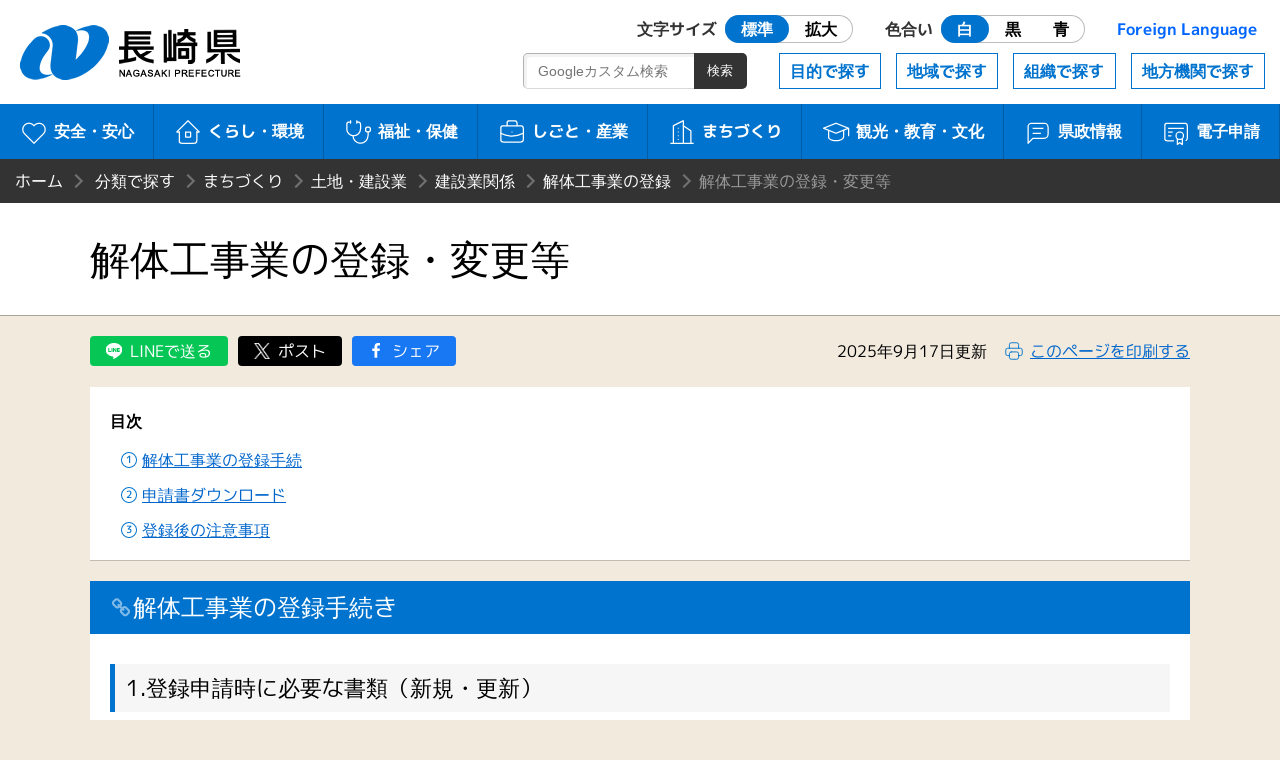

--- FILE ---
content_type: text/html
request_url: https://www.pref.nagasaki.jp/bunrui/machidukuri/tochi-kensetsugyo/kensetsu/kaitaikojigyo/331045.html
body_size: 7528
content:
<!DOCTYPE html>
<html lang="ja">
<head>
<meta name="viewport" content="width=device-width, initial-scale=1.0">
<meta charset="utf-8">
<meta http-equiv="X-UA-Compatible" content="IE=edge" />
<title>解体工事業の登録・変更等 | 長崎県</title>
<meta name="description" content="目次 解体工事業の登録手続 申請書ダウンロード 登録後の注意事項 解体工事業の登録手続き 1.登録申請時に必要な書類（新規・更新） 様式番号">
<meta http-equiv="Cache-Control" content="no-cache">
<link href="/shared/nagasaki.ico" rel="shortcut icon" >
<link href="/shared/css/style.css?ver=1.0.1" rel="stylesheet" >
<link href="/shared/css/prefna.css?ver=1.0.0" rel="stylesheet" >
<script src="/shared/js/jquery-3.6.0.js"></script>
<script src="/shared/js/script.js?ver=1.0.0"></script>
<script src="/shared/js/prefna.js?ver=1.0.0"></script>
<script src="/shared/js/analytics.js?ver=1.0.0"></script>
<link rel="alternate" media="handheld" type="text/html" href="/bunrui/machidukuri/tochi-kensetsugyo/kensetsu/kaitaikojigyo/331045.html" />
<script type="text/javascript">
  (function() {
    var date = new Date();
    var time = date.getTime();
    $.get('/shared/php/access_log.php?page_id=331045&page_type=post' + '&v=' + time);
  })();
</script>
</head>
<body>
<header id="header">
	<h1><a href="/">長崎県 NAGASAKI PREFECTURE</a></h1>
	<nav id="nav">
		<a id="skip" href="#maintitle">本文へ</a>
		<div id="usability">
			<a href="#" class="header-icon"><i aria-hidden="true"></i>閲覧補助</a>
			<div>
				<dl>
					<dt>文字サイズ</dt>
					<dd id="font-size" class="radio">
						<label><input type="radio" name="ur2" id="ur2_1" checked><span>標準</span></label>
						<label><input type="radio" name="ur2" id="ur2_2"><span>拡大</span></label>
					</dd>
					<dt>色合い</dt>
					<dd id="color" class="radio">
						<label class="white"><input type="radio" name="ur1" id="ur1_1" checked><span>白</span></label>
						<label class="dark"><input type="radio" name="ur1" id="ur1_2"><span>黒</span></label>
						<label class="dark blue"><input type="radio" name="ur1" id="ur1_3"><span>青</span></label>
					</dd>
					<dt><a href="/pub/language/" lang="en">Foreign Language</a></dt>
				</dl>
				<a href="#" class="close">閉じる</a>
			</div>
		</div>
		<div id="menu">
			<a href="#" class="barger-menu header-icon"><i aria-hidden="true"><span></span></i>MENU</a>
			<div>
				<div class="main">
					<a href="/bunrui/anzen-anshin/" class="aa"><i aria-hidden="true"></i>安全・安心</a>
					<a href="/bunrui/kurashi-kankyo/" class="kk"><i aria-hidden="true"></i>くらし・環境</a>
					<a href="/bunrui/hukushi-hoken/" class="fh"><i aria-hidden="true"></i>福祉・保健</a>
					<a href="/bunrui/shigoto-sangyo/" class="ss"><i aria-hidden="true"></i>しごと・産業</a>
					<a href="/bunrui/machidukuri/" class="m"><i aria-hidden="true"></i>まちづくり</a>
					<a href="/bunrui/kanko-kyoiku-bunka/" class="kkb"><i aria-hidden="true"></i>観光・<br>教育・文化</a>
					<a href="/bunrui/kenseijoho/" class="kj"><i aria-hidden="true"></i>県政情報</a>
					<a href="/e-application/" class="ds"><i aria-hidden="true"></i>電子申請</a>
				</div>
				<div class="sub">
					<a href="/object/">目的で探す</a>
					<a href="/area/">地域で探す</a>
					<a href="/formation/">組織で探す</a>
					<a href="/localorgan/">地方機関で探す</a>
				</div>
				<div class="search-box">
					<form id="search-m" method="get" action="/search.html">
						<input type="search" name="q" id="search-m-text" placeholder="Googleカスタム検索"><input type="submit" id="search-m-btn" value="検索">
						<input type="hidden" name="cx" value="009084070053545964424:kesuf4zlh5y" />
						<input type="hidden" name="ie" value="utf-8" />
						<input type="hidden" name="hl" value="ja" />
					</form>
				</div>
				<a href="#" class="close">閉じる</a>
			</div>
		</div>
	</nav>
</header>

<article>
	<div id="wrapper">

		
		<header id="article-header">
						<ul id="bread_list">
				<li id="root"><a href="/">ホーム</a></li>
				<li><a href="/bunrui" title="分類で探す">分類で探す</a></li><li><a href="/bunrui/machidukuri" title="まちづくり">まちづくり</a></li><li><a href="/bunrui/machidukuri/tochi-kensetsugyo" title="土地・建設業">土地・建設業</a></li><li><a href="/bunrui/machidukuri/tochi-kensetsugyo/kensetsu" title="建設業関係">建設業関係</a></li><li><a href="/bunrui/machidukuri/tochi-kensetsugyo/kensetsu/kaitaikojigyo" title="解体工事業の登録">解体工事業の登録</a></li><li>解体工事業の登録・変更等</li>			</ul>
			<h2 id="maintitle"><span>解体工事業の登録・変更等</span></h2>
		</header>

		<div id="article-body">
			<div id="article-option">
				
<div id="social-btn"><a href="https://social-plugins.line.me/lineit/share?url=https%3A%2F%2Fwww.pref.nagasaki.jp%2Fbunrui%2Fmachidukuri%2Ftochi-kensetsugyo%2Fkensetsu%2Fkaitaikojigyo%2F331045.html" class="line external external_icon" rel="nofollow noopener noreferrer">LINEで送る</a><a href="https://twitter.com/share?url=https%3A%2F%2Fwww.pref.nagasaki.jp%2Fbunrui%2Fmachidukuri%2Ftochi-kensetsugyo%2Fkensetsu%2Fkaitaikojigyo%2F331045.html" class="twitter external external_icon" rel="nofollow noopener noreferrer">ツイート</a><a href="http://www.facebook.com/share.php?u=https%3A%2F%2Fwww.pref.nagasaki.jp%2Fbunrui%2Fmachidukuri%2Ftochi-kensetsugyo%2Fkensetsu%2Fkaitaikojigyo%2F331045.html" class="facebook external external_icon" rel="nofollow noopener noreferrer">シェア</a></div>
				<time class="news_date">2025年9月17日更新</time>
								<a href="#" id="print-btn" rel="nofollow" title="このページを印刷する" onclick="window.print(); return false;">このページを印刷する</a>
			</div>
			<section>

				<p><strong><a name="top"></a>目次</strong></p>
<ol>
<li><a title="解体工事業の登録手続き" href="#tetuzuki">解体工事業の登録手続</a></li>
<li><a title="申請書ダウンロード" href="#yosiki">申請書ダウンロード</a></li>
<li><a title="登録後の注意事項" href="#torokugo">登録後の注意事項</a></li>
</ol>
<h3><a name="tetuzuki"></a>解体工事業の登録手続き</h3>
<h4>1.登録申請時に必要な書類（新規・更新）</h4>
<table border="0">
<tbody>
<tr>
<td style="text-align: center" rowspan="2">様式番号</td>
<td style="text-align: center" rowspan="2">書類の種類</td>
<td style="text-align: center" colspan="2">要 否</td>
<td style="text-align: center" rowspan="2">備考</td>
</tr>
<tr>
<td style="text-align: center">法人</td>
<td style="text-align: center">個人</td>
</tr>
<tr>
<td>第1号</td>
<td>解体工事業登録申請書</td>
<td style="text-align: center">○</td>
<td style="text-align: center">○</td>
<td>&nbsp;</td>
</tr>
<tr>
<td>第2号</td>
<td>誓約書</td>
<td style="text-align: center">○</td>
<td style="text-align: center">○</td>
<td>工事業登録申請者が欠格要件に該当しない<br />
ことを誓約する書類<br />
申請者が法人であるときはその代表者が、<br />
個人であるときはその者が代表して誓約す<br />
ればよい。</td>
</tr>
<tr>
<td>第3号</td>
<td>選任した技術管理者が、技術管<br />
理者としての基準を満たしてい<br />
ることを証する書面</td>
<td style="text-align: center">○</td>
<td style="text-align: center">○</td>
<td>&nbsp;</td>
</tr>
<tr>
<td>第4号</td>
<td>工事業登録申請者の調書</td>
<td style="text-align: center">○</td>
<td style="text-align: center">○</td>
<td>法人にあっては、法人としての調書とその役<br />
員等の、営業に関し成年者と同一の能力を<br />
有しない未成年である場合にあっては、法定<br />
代理人（法人である場合は、その役員）の調<br />
書〈注1〉</td>
</tr>
<tr>
<td rowspan="4">添付書類</td>
<td>登記簿謄本</td>
<td style="text-align: center">○</td>
<td style="text-align: center"> </td>
<td>&nbsp;</td>
</tr>
<tr>
<td>工事業登録申請者の住民票の<br />
抄本又はこれに代わる書面</td>
<td style="text-align: center">○</td>
<td style="text-align: center">○</td>
<td>法人にあってはその役員等の、営業に関し<br />
成年者と同一の能力を有しない未成年であ<br />
る場合にあっては法定代理人（法人である<br />
場合は、その役員）の住民票の抄本<br />
これに代わる書面とは、例えば外国人登録<br />
法に基づく外国人登録証明書</td>
</tr>
<tr>
<td>
<p>卒業証明書<br />
実務経験証明書（第3号）<br />
その他の国家資格等証明書</p>
</td>
<td style="text-align: center">○</td>
<td style="text-align: center">○</td>
<td>技術管理者としての基準を満たすことを証す<br />
るもの〈注2〉</td>
</tr>
<tr>
<td>選任した技術管理者の住民票<br />
の抄本又はこれに代わる書面</td>
<td style="text-align: center">○</td>
<td style="text-align: center">○</td>
<td>これに代わる書面とは、例えば外国人登録<br />
法に基づく外国人登録証明書</td>
</tr>
</tbody>
</table>
<p>〈注1〉 「役員等」とは、法人の役員、顧問、相談役及び総株主の議決権の100分の5以上を有する株主又は出資の総額の100分の5以上に相当する出資をしている者（個人であるものに限る。）をいう。<br />
なお、顧問、相談役及び株主等については、「賞罰」欄への記載並びに署名押印は不要です。</p>
<p>〈注2〉技術管理者としての基準を満たすことを証するもの</p>
<p>1.実務経験による場合</p>
<table border="0">
<tbody>
<tr>
<td>1</td>
<td>土木工学等を履修して大学・高専を卒業</td>
<td>実務経験２年以上（講習受講者は１年以上）</td>
</tr>
<tr>
<td>2</td>
<td>土木工学等を履修して高校を卒業</td>
<td>実務経験４年以上（講習受講者は３年以上）</td>
</tr>
<tr>
<td>3</td>
<td>上記以外</td>
<td>実務経験８年以上（講習受講者は７年以上）</td>
</tr>
</tbody>
</table>
<p>《注》講習は、（公社）全国解体工事業団体連合会が実施する解体工事施工技術講習のことをいう。</p>
<p>2.資格による場合</p>
<ol>
<li>1級建設機械施工技士</li>
<li>2級建設機械施工技士（「第1種」または「第2種」に限る）</li>
<li>1級土木施工管理技士</li>
<li>2級土木施工管理技士（「土木」に限る）</li>
<li>1級建築施工管理技士</li>
<li>2級建築施工管理技士（「建築」または「躯体」に限る）</li>
<li>1級建築士</li>
<li>2級建築士</li>
<li>1級のとび･とび土工の技能検定合格者</li>
<li>2級のとびもしくはとび工の技能検定に合格した後、解体工事に関し1年以上の実務経験を有する者</li>
<li>技術士（建設部門の2次試験合格者）</li>
<li>解体工事施工技士試験の合格者<br />
《注》解体工事施工技士試験は、（公社）全国解体工事業団体連合会が実施する試験のことをいう。</li>
</ol>
<h4>2.申請手数料</h4>
<p>　申請手数料は下記の通りです。</p>
<ul>
<li>新規申請の場合　33,000円</li>
<li>更新申請の場合　26,000円</li>
</ul>
<h4>3.申請方法</h4>
<p>　１．電子申請システムによる申請<br />
　　　下記より手続きを行ってください。<br />
　　　【新規の場合】<br />
　　　<a href="https://apply.e-tumo.jp/pref-nagasaki-u/offer/offerList_detail?tempSeq=4473" class="external external_icon">長崎県解体工事業登録申請（新規）</a>　※令和6年5月1日（水）9時利用開始<br />
　　　※パソコンのみ利用可能です。スマートフォンからはご利用になれません。<br />
　　　【更新の場合】<br />
　　　<a href="https://apply.e-tumo.jp/pref-nagasaki-u/offer/offerList_detail?tempSeq=4474" class="external external_icon">長崎県解体工事業登録申請（更新）</a>　※令和6年5月1日（水）9時利用開始<br />
　　　※登録の有効期間は5年です。有効期間満了後も引き続き解体工事業を営もうとする場合は、更新の登録を受けなければなりません。<br />
　　　　更新される場合は、登録申請と同じ要領で、登録の有効期間満了日の30日前までに更新申請を行ってください。<br />
　　　※パソコンのみ利用可能です。スマートフォンからはご利用になれません。</p>
<p>　２．書面による申請<br />
　　　電子申請システムを利用できない方は、従来通り書面申請が可能です。<br />
　　　県庁土木部監理課へ郵送または持参願います。<br />
　　　申請部数は１部（受付印を押印した控えが必要な場合は、返信用封筒を添えて２部必要）です。<br />
　　　※令和7年3月末で長崎県収入証紙が廃止されます。<br />
　　　　長崎県収入証紙廃止後の手数料納付方法は下記よりご覧ください。<br />
　　　　<a href="/bunrui/machidukuri/tochi-kensetsugyo/kensetsu/keisin/693623.html">手数料納付方法について | 長崎県 (pref.nagasaki.jp)</a></p>
<h4>4.申請先</h4>
<p>　　〒850-8570　長崎市尾上町3-1　<br />
　　長崎県土木部監理課　建設業指導班<br />
　　TEL:095-894-3015</p>
<p style="text-align: right"><a title="ページの先頭へ" href="#top">先頭に戻る</a></p>
<h3><a name="yosiki"></a>申請書ダウンロード</h3>
<ul>
<li><a href="/shared/uploads/2021/06/1623748204.xls">解体工事業申請関係書類一式［Excelファイル／78KB］</a></li>
</ul>
<p style="padding-left: 30px">（その他）</p>
<ul>
<li><a href="/shared/uploads/2019/08/1566872441.doc">建設業許可の取得について［Wordファイル／29KB］</a></li>
<li><a href="/shared/uploads/2021/06/1623748247.doc">解体工事業の廃業等の届出について［Wordファイル／30KB］</a></li>
</ul>
<p style="text-align: right"><a title="ページの先頭へ" href="#top">先頭に戻る</a></p>
<h3><a name="torokugo"></a>登録後の注意事項</h3>
<p>登録を受けた後は下記に留意し、届出等について遺漏のないようご注意ください。</p>
<h4>1.登録事項の変更について</h4>
<p>登録時の申請内容等に変更が生じた場合、土木工事業、建築工事業、解体工事業に係る建設業の許可を受けた場合、また、解体工事業を廃業することとなった場合等は、以下の「主な変更届出等一覧表」に従い、これらに該当することとなった日から<strong>30日以内</strong>に下記により所定の届出書を提出してください。<br />
（※ 提出先及び提出部数は申請時と同じです。）</p>
<p>【主な変更届出等一覧表】</p>
<table border="0">
<tbody>
<tr>
<td style="text-align: center" rowspan="2">変更等事項</td>
<td style="text-align: center" rowspan="2">届出様式</td>
<td style="text-align: center" colspan="2">添付書類</td>
</tr>
<tr>
<td style="text-align: center">法人の場合</td>
<td style="text-align: center">個人の場合</td>
</tr>
<tr>
<td>商号又は名称を変更したとき</td>
<td style="text-align: center">様式第6号</td>
<td>登記事項証明書</td>
<td>&nbsp;</td>
</tr>
<tr>
<td>法人が代表者又は所在地を変更したとき、<br />
個人事業者が住所を変更したとき</td>
<td style="text-align: center">様式第6号</td>
<td>登記事項証明書</td>
<td>住民票の抄本又は戸籍の附票等</td>
</tr>
<tr>
<td>営業所の名称又は所在地を変更したとき</td>
<td style="text-align: center">様式第6号</td>
<td>登記事項証明書<br />
（営業所の登記がされている場合のみ）</td>
<td>&nbsp;</td>
</tr>
<tr>
<td>法人の役員等（注1）又は個人<br />
事業者の氏名が変更になったとき</td>
<td style="text-align: center">様式第6号</td>
<td>住民票の抄本又は戸籍の附票等</td>
<td>住民票の抄本又は戸籍の附票等</td>
</tr>
<tr>
<td>法人の役員等（注1）に変更（新任又は辞任）があったとき<br />
（辞任の場合は登記事項証明書のみ）</td>
<td style="text-align: center">様式第6号</td>
<td>登記事項証明書<br />
誓約書<br />
調書<br />
住民票の抄本又は戸籍の附票等</td>
<td>&nbsp;</td>
</tr>
<tr>
<td>法定代理人（法人である場合はその役員）を変更したとき</td>
<td style="text-align: center">様式第6号</td>
<td>登記事項証明書<br />
誓約書<br />
調書<br />
住民票の抄本又は戸籍の附票等</td>
<td>登記事項証明書誓約書<br />
調書<br />
住民票の抄本又は戸籍の附票等</td>
</tr>
<tr>
<td>技術管理者を変更したとき</td>
<td style="text-align: center">様式第6号</td>
<td>資格証明書<br />
住民票の抄本又は戸籍の附票等</td>
<td>資格証明書<br />
住民票の抄本又は戸籍の附票等</td>
</tr>
<tr>
<td>建設業の許可（土木工事業、建築工事業、解体工事業に限る）を受けたとき</td>
<td>「建設業許可の取得について」</td>
<td>
<p>建設業許可通知書</p>
</td>
<td>
<p>建設業許可通知書</p>
</td>
</tr>
<tr>
<td>解体工事業を廃業したとき</td>
<td>「解体工事業の廃業等の届出について 」</td>
<td>
<p>&nbsp;</p>
</td>
<td>
<p>&nbsp;</p>
</td>
</tr>
<tr>
<td>法人が合併や破産等により消滅・破産したとき<br />
又は個人事業者が死亡した場合<br />
※参考「4.廃業等の届出について」</td>
<td>「解体工事業の廃業等の届出について 」</td>
<td>
<p>登記事項証明書</p>
</td>
<td>
<p>住民票の抄本又は戸籍の附票等</p>
</td>
</tr>
</tbody>
</table>
<p>（注1）役員等とは、法人の役員、顧問、相談役及び総株主の議決権の100分の5以上を有する株主又は出資の総額の100分の5以上に相当する出資をしている者（個人であるものに限る）をいう。</p>
<h4>2.変更届の提出方法</h4>
<p>１．電子申請システムによる届出<br />
　下記より手続きを行ってください。<br />
　　<a href="https://apply.e-tumo.jp/pref-nagasaki-u/offer/offerList_detail?tempSeq=4456" class="external external_icon">解体工事業登録事項の変更</a>　※令和6年5月1日（水）9：00利用開始<br />
　　※パソコンのみ利用可能です。スマートフォンからはご利用になれません。<br />
２．書面による届出<br />
　　電子申請システムを利用できない方は、従来通り書面による届出が可能です。<br />
　　県庁土木部監理課へ郵送または持参願います。<br />
　　届出部数は１部（受付印を押印した控えが必要な場合は、返信用封筒を添えて２部必要）です。</p>
<h4>3.解体工事業の廃業</h4>
<p>　以下に掲げる事項に至った場合には、同表の右欄に掲げる者は、<strong>30日以内</strong>に届け出なければなりません。<br />
　（※ 提出先及び提出部数は申請時に同じです。）</p>
<table border="0">
<tbody>
<tr>
<td style="text-align: center">廃業等の届出事項</td>
<td style="text-align: center">届出をすべき者</td>
</tr>
<tr>
<td>死亡したとき</td>
<td>その相続人</td>
</tr>
<tr>
<td>法人が合併により消滅した場合</td>
<td>その役員であった者</td>
</tr>
<tr>
<td>法人が破産により解散した場合</td>
<td>その破産管財人</td>
</tr>
<tr>
<td>法人が合併又は破産以外の事由により解散した場合</td>
<td>その清算人</td>
</tr>
<tr>
<td>解体工事業を廃止した場合</td>
<td>解体工事者であった個人又は解体工業者であった法人の役員</td>
</tr>
</tbody>
</table>
<p>１．電子申請による届出<br />
　下記より手続きを行ってください。<br />
　　<a href="https://apply.e-tumo.jp/pref-nagasaki-u/offer/offerList_detail?tempSeq=4418" class="external external_icon">解体工事業者登録の廃業</a>　※令和６年５月１日（水）９時利用開始</p>
<p>２．書面による届出<br />
　下記様式に必要事項をご記入のうえ、県庁土木部監理課へ郵送またはご持参願います。</p>
<ul>
<li><a href="/shared/uploads/2024/04/1712789284.doc">解体工事業廃業届（県内業者用）［Wordファイル／30KB］</a></li>
<li><a href="/shared/uploads/2024/04/1712789301.doc">解体工事業廃業届（県外業者用）［Wordファイル／30KB］</a></li>
</ul>
<p>
※次の場合は、廃業届を提出するとともに、該当する方は新たに登録を受ける必要があります。</p>
<ol>
<li>事業主の死亡等により、事業を承継したとき。</li>
<li>個人事業を廃業し、新たに法人を設立したとき。</li>
</ol>
<h4>4.標識の掲示、帳簿の備え付け等</h4>
<p>「営業所」及び「解体工事の現場」ごとに解体工事業に係る別記様式第7号の標識を掲げてください。<br />
また、各営業所には別記様式第8号の帳簿を備え、記載し、保存してください。</p>
<ul>
<li><a href="/shared/uploads/2019/08/1566873043.doc">標識及び帳簿［Wordファイル／39KB］</a></li>
</ul>
<p style="text-align: right"><a title="ページの先頭へ" href="#top">先頭に戻る</a></p>
<table style="height: 80px;width: 696px" border="0">
<tbody>
<tr>
<td>
<p style="text-align: center"><strong>このページについての問い合わせ先</strong></p>
<p style="text-align: center">監理課　建設業指導班　　電話：095-894-3015（直通）　　ファクシミリ：095-894-3460</p>
</td>
</tr>
</tbody>
</table>

			</section>

			
			<section id="contact-box">
				<h3>このページの掲載元</h3>
				<ul>
					<li><a href="/section/kanri" class="contact_divname">監理課</a></li>
					<li>郵便番号　850-8570　<br>長崎県長崎市尾上町3番1号</li>
					<li>電話番号　建設業に関すること：095-894-3015（建設業指導班）、095-894-3011（総務･予算班）、095-894-3018（砂利･採石業指導班）</li>
					<li>ファックス番号　095-894-3460</li>
				</ul>
				<script type="text/javascript" src="/shared/php/get_qreapforms.php?divcode=42000-08010"></script>			</section>

		</div>
	</div>
</article>
﻿<footer>
	<div id="floating-menu">
		<a href="#" class="top"><i aria-hidden="true"></i>TOP</a>
		<a href="#" class="menu"><i aria-hidden="true"></i>MENU</a>
	</div>
	<nav class="maziora">
		<a href="/site_info/" class="about"><i aria-hidden="true"></i>このサイトについて</a>
		<a href="/pub/guide_map/" class="guide"><i aria-hidden="true"></i>県庁案内</a>
		<a href="/homepageenquete/" class="enquete"><i aria-hidden="true"></i>アンケート</a>
	</nav>
	<dl>
		<dt>長崎県庁</dt>
		<dd>
			<div>〒850-8570 長崎市尾上町3-1</div>
			<div>電話095-824-1111（代表）</div>
			<div>法人番号 4000020420000</div>
		</dd>
	</dl>
	<small>© 2021 Nagasaki Prefectural. All Rights Reserved.</small>
</footer>
</body>
</html>

--- FILE ---
content_type: application/x-javascript
request_url: https://www.pref.nagasaki.jp/shared/php/get_qreapforms.php?divcode=42000-08010
body_size: 42
content:
document.write('<a href="https://apply.e-tumo.jp/pref-nagasaki-u/offer/offerList_detail?tempSeq=1526" class="btn external external_icon">このページヘの質問はこちらから</a>')